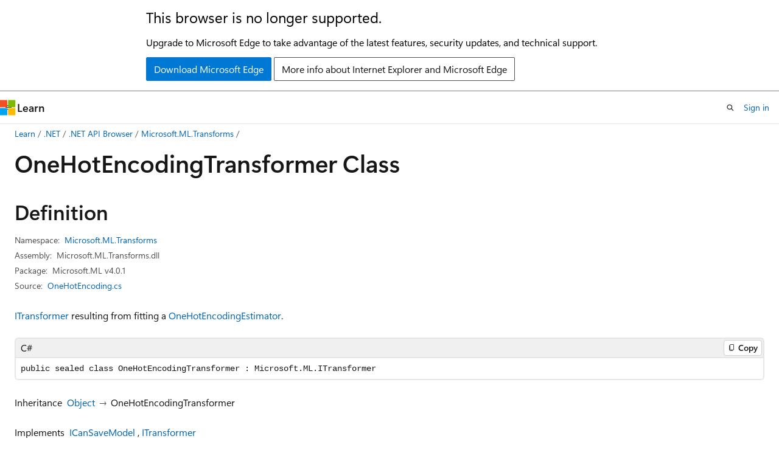

--- FILE ---
content_type: text/html
request_url: https://learn.microsoft.com/en-us/dotnet/api/microsoft.ml.transforms.onehotencodingtransformer?view=ml-dotnet
body_size: 46157
content:
 <!DOCTYPE html>
		<html
			class="layout layout-holy-grail   show-table-of-contents reference show-breadcrumb default-focus"
			lang="en-us"
			dir="ltr"
			data-authenticated="false"
			data-auth-status-determined="false"
			data-target="docs"
			x-ms-format-detection="none"
		>
			
		<head>
			<title>OneHotEncodingTransformer Class (Microsoft.ML.Transforms) | Microsoft Learn</title>
			<meta charset="utf-8" />
			<meta name="viewport" content="width=device-width, initial-scale=1.0" />
			<meta name="color-scheme" content="light dark" />

			<meta name="description" content="ITransformer resulting from fitting a OneHotEncodingEstimator. " />
			<link rel="canonical" href="https://learn.microsoft.com/en-us/dotnet/api/microsoft.ml.transforms.onehotencodingtransformer?view=ml-dotnet-preview" /> 

			<!-- Non-customizable open graph and sharing-related metadata -->
			<meta name="twitter:card" content="summary_large_image" />
			<meta name="twitter:site" content="@MicrosoftLearn" />
			<meta property="og:type" content="website" />
			<meta property="og:image:alt" content="Microsoft Learn" />
			<meta property="og:image" content="https://learn.microsoft.com/en-us/media/open-graph-image.png" />
			<!-- Page specific open graph and sharing-related metadata -->
			<meta property="og:title" content="OneHotEncodingTransformer Class (Microsoft.ML.Transforms)" />
			<meta property="og:url" content="https://learn.microsoft.com/en-us/dotnet/api/microsoft.ml.transforms.onehotencodingtransformer?view=ml-dotnet-preview" />
			<meta property="og:description" content="ITransformer resulting from fitting a OneHotEncodingEstimator. " />
			<meta name="platform_id" content="a4aec6fa-530e-fbb2-ef3a-d72bdceb67d7" /> <meta name="scope" content=".NET" />
			<meta name="locale" content="en-us" />
			 <meta name="adobe-target" content="true" /> 
			<meta name="uhfHeaderId" content="MSDocsHeader-DotNet" />

			<meta name="page_type" content="dotnet" />

			<!--page specific meta tags-->
			

			<!-- custom meta tags -->
			
		<meta name="uid" content="Microsoft.ML.Transforms.OneHotEncodingTransformer" />
	
		<meta name="namespace" content="Microsoft.ML.Transforms" />
	
		<meta name="monikers" content="ml-dotnet-1.0.0" />
	
		<meta name="monikers" content="ml-dotnet-1.1.0" />
	
		<meta name="monikers" content="ml-dotnet-1.2.0" />
	
		<meta name="monikers" content="ml-dotnet-1.3.1" />
	
		<meta name="monikers" content="ml-dotnet-1.4.0" />
	
		<meta name="monikers" content="ml-dotnet-1.5.0" />
	
		<meta name="monikers" content="ml-dotnet-1.6.0" />
	
		<meta name="monikers" content="ml-dotnet-1.7.0" />
	
		<meta name="monikers" content="ml-dotnet-2.0.0" />
	
		<meta name="monikers" content="ml-dotnet-3.0.0" />
	
		<meta name="monikers" content="ml-dotnet" />
	
		<meta name="monikers" content="ml-dotnet-preview" />
	
		<meta name="schema" content="NetType" />
	
		<meta name="ms.service" content="dotnet-ml-api" />
	
		<meta name="breadcrumb_path" content="/dotnet/ml_dotnet_toc/breadcrumb/toc.json" />
	
		<meta name="apiPlatform" content="dotnet" />
	
		<meta name="author" content="natke" />
	
		<meta name="ms.author" content="nakersha" />
	
		<meta name="ms.date" content="2020-01-02T00:00:00Z" />
	
		<meta name="ms.topic" content="generated-reference" />
	
		<meta name="products" content="https://authoring-docs-microsoft.poolparty.biz/devrel/08606f2f-3c25-4e53-8851-28888c60aeed" />
	
		<meta name="feedback_system" content="None" />
	
		<meta name="feedback_product_url" content="" />
	
		<meta name="show_latex" content="true" />
	
		<meta name="APIName" content="Microsoft.ML.Transforms.OneHotEncodingTransformer" />
	
		<meta name="APILocation" content="Microsoft.ML.Transforms.dll" />
	
		<meta name="TopicType" content="apiref" />
	
		<meta name="APIType" content="Assembly" />
	
		<meta name="document_id" content="dbc1c63b-d7e6-2f0d-2ae8-77c05755be22" />
	
		<meta name="document_version_independent_id" content="2c7b2e68-31fa-30cd-f3c8-f338b866014f" />
	
		<meta name="updated_at" content="2020-03-13T16:22:00Z" />
	
		<meta name="original_content_git_url" content="https://github.com/dotnet/ml-api-docs/blob/live/dotnet/xml/Microsoft.ML.Transforms/OneHotEncodingTransformer.xml" />
	
		<meta name="gitcommit" content="https://github.com/dotnet/ml-api-docs/blob/df8e0ee2850916922c8e9e67db1c61bb7ed4058d/dotnet/xml/Microsoft.ML.Transforms/OneHotEncodingTransformer.xml" />
	
		<meta name="git_commit_id" content="df8e0ee2850916922c8e9e67db1c61bb7ed4058d" />
	
		<meta name="default_moniker" content="ml-dotnet-preview" />
	
		<meta name="site_name" content="Docs" />
	
		<meta name="depot_name" content="MSDN.ml-api-docs" />
	
		<meta name="page_kind" content="class" />
	
		<meta name="ms.assetid" content="Microsoft.ML.Transforms.OneHotEncodingTransformer" />
	
		<meta name="toc_rel" content="../ml_dotnet_toc/api/_splitted/microsoft.ml.transforms/toc.json" />
	
		<meta name="feedback_help_link_type" content="" />
	
		<meta name="feedback_help_link_url" content="" />
	
		<meta name="search.mshattr.devlang" content="csharp vb fsharp" />
	
		<meta name="asset_id" content="api/microsoft.ml.transforms.onehotencodingtransformer" />
	
		<meta name="moniker_range_name" content="17164777b79b58ffbed8a8af0602e1b4" />
	
		<meta name="item_type" content="Content" />
	
		<meta name="source_path" content="dotnet/xml/Microsoft.ML.Transforms/OneHotEncodingTransformer.xml" />
	
		<meta name="github_feedback_content_git_url" content="https://github.com/dotnet/ml-api-docs/blob/live/dotnet/xml/Microsoft.ML.Transforms/OneHotEncodingTransformer.xml" />
	 
		<meta name="cmProducts" content="https://authoring-docs-microsoft.poolparty.biz/devrel/08606f2f-3c25-4e53-8851-28888c60aeed" data-source="generated" />
	
		<meta name="spProducts" content="https://authoring-docs-microsoft.poolparty.biz/devrel/b39dd5de-b699-4866-b5e5-86b0c1374c31" data-source="generated" />
	

			<!-- assets and js globals -->
			
			<link rel="stylesheet" href="/static/assets/0.4.03301.7415-7dd881c1/styles/site-ltr.css" />
			
			<link rel="preconnect" href="//mscom.demdex.net" crossorigin />
						<link rel="dns-prefetch" href="//target.microsoft.com" />
						<link rel="dns-prefetch" href="//microsoftmscompoc.tt.omtrdc.net" />
						<link
							rel="preload"
							as="script"
							href="/static/third-party/adobe-target/at-js/2.9.0/at.js"
							integrity="sha384-l4AKhsU8cUWSht4SaJU5JWcHEWh1m4UTqL08s6b/hqBLAeIDxTNl+AMSxTLx6YMI"
							crossorigin="anonymous"
							id="adobe-target-script"
							type="application/javascript"
						/>
			<script src="https://wcpstatic.microsoft.com/mscc/lib/v2/wcp-consent.js"></script>
			<script src="https://js.monitor.azure.com/scripts/c/ms.jsll-4.min.js"></script>
			<script src="/_themes/docs.theme/master/en-us/_themes/global/deprecation.js"></script>

			<!-- msdocs global object -->
			<script id="msdocs-script">
		var msDocs = {
  "environment": {
    "accessLevel": "online",
    "azurePortalHostname": "portal.azure.com",
    "reviewFeatures": false,
    "supportLevel": "production",
    "systemContent": true,
    "siteName": "learn",
    "legacyHosting": false
  },
  "data": {
    "contentLocale": "en-us",
    "contentDir": "ltr",
    "userLocale": "en-us",
    "userDir": "ltr",
    "pageTemplate": "Reference",
    "brand": "",
    "context": {},
    "standardFeedback": false,
    "showFeedbackReport": false,
    "feedbackHelpLinkType": "",
    "feedbackHelpLinkUrl": "",
    "feedbackSystem": "None",
    "feedbackGitHubRepo": "",
    "feedbackProductUrl": "",
    "extendBreadcrumb": true,
    "isEditDisplayable": false,
    "isPrivateUnauthorized": false,
    "hideViewSource": false,
    "isPermissioned": false,
    "hasRecommendations": false,
    "contributors": [
      {
        "name": "JRAlexander",
        "url": "https://github.com/JRAlexander"
      }
    ],
    "mathjax": {},
    "defaultDevLang": "csharp"
  },
  "functions": {}
};;
	</script>

			<!-- base scripts, msdocs global should be before this -->
			<script src="/static/assets/0.4.03301.7415-7dd881c1/scripts/en-us/index-docs.js"></script>
			

			<!-- json-ld -->
			
		</head>
	
			<body
				id="body"
				data-bi-name="body"
				class="layout-body "
				lang="en-us"
				dir="ltr"
			>
				<header class="layout-body-header">
		<div class="header-holder has-default-focus">
			
		<a
			href="#main"
			
			style="z-index: 1070"
			class="outline-color-text visually-hidden-until-focused position-fixed inner-focus focus-visible top-0 left-0 right-0 padding-xs text-align-center background-color-body"
			
		>
			Skip to main content
		</a>
	
		<a
			href="#side-doc-outline"
			
			style="z-index: 1070"
			class="outline-color-text visually-hidden-until-focused position-fixed inner-focus focus-visible top-0 left-0 right-0 padding-xs text-align-center background-color-body"
			
		>
			Skip to in-page navigation
		</a>
	
		<a
			href="#"
			data-skip-to-ask-learn
			style="z-index: 1070"
			class="outline-color-text visually-hidden-until-focused position-fixed inner-focus focus-visible top-0 left-0 right-0 padding-xs text-align-center background-color-body"
			hidden
		>
			Skip to Ask Learn chat experience
		</a>
	

			<div hidden id="cookie-consent-holder" data-test-id="cookie-consent-container"></div>
			<!-- Unsupported browser warning -->
			<div
				id="unsupported-browser"
				style="background-color: white; color: black; padding: 16px; border-bottom: 1px solid grey;"
				hidden
			>
				<div style="max-width: 800px; margin: 0 auto;">
					<p style="font-size: 24px">This browser is no longer supported.</p>
					<p style="font-size: 16px; margin-top: 16px;">
						Upgrade to Microsoft Edge to take advantage of the latest features, security updates, and technical support.
					</p>
					<div style="margin-top: 12px;">
						<a
							href="https://go.microsoft.com/fwlink/p/?LinkID=2092881 "
							style="background-color: #0078d4; border: 1px solid #0078d4; color: white; padding: 6px 12px; border-radius: 2px; display: inline-block;"
						>
							Download Microsoft Edge
						</a>
						<a
							href="https://learn.microsoft.com/en-us/lifecycle/faq/internet-explorer-microsoft-edge"
							style="background-color: white; padding: 6px 12px; border: 1px solid #505050; color: #171717; border-radius: 2px; display: inline-block;"
						>
							More info about Internet Explorer and Microsoft Edge
						</a>
					</div>
				</div>
			</div>
			<!-- site header -->
			<header
				id="ms--site-header"
				data-test-id="site-header-wrapper"
				role="banner"
				itemscope="itemscope"
				itemtype="http://schema.org/Organization"
			>
				<div
					id="ms--mobile-nav"
					class="site-header display-none-tablet padding-inline-none gap-none"
					data-bi-name="mobile-header"
					data-test-id="mobile-header"
				></div>
				<div
					id="ms--primary-nav"
					class="site-header display-none display-flex-tablet"
					data-bi-name="L1-header"
					data-test-id="primary-header"
				></div>
				<div
					id="ms--secondary-nav"
					class="site-header display-none display-flex-tablet"
					data-bi-name="L2-header"
					data-test-id="secondary-header"
					
				></div>
			</header>
			
		<!-- banner -->
		<div data-banner>
			<div id="disclaimer-holder"></div>
			
		</div>
		<!-- banner end -->
	
		</div>
	</header>
				 <section
					id="layout-body-menu"
					class="layout-body-menu display-flex"
					data-bi-name="menu"
			  >
					
		<div
			id="left-container"
			class="left-container display-none display-block-tablet padding-inline-sm padding-bottom-sm width-full"
			data-toc-container="true"
		>
			<!-- Regular TOC content (default) -->
			<div id="ms--toc-content" class="height-full">
				<nav
					id="affixed-left-container"
					class="margin-top-sm-tablet position-sticky display-flex flex-direction-column"
					aria-label="Primary"
					data-bi-name="left-toc"
					role="navigation"
				></nav>
			</div>
			<!-- Collapsible TOC content (hidden by default) -->
			<div id="ms--toc-content-collapsible" class="height-full" hidden>
				<nav
					id="affixed-left-container"
					class="margin-top-sm-tablet position-sticky display-flex flex-direction-column"
					aria-label="Primary"
					data-bi-name="left-toc"
					role="navigation"
				>
					<div
						id="ms--collapsible-toc-header"
						class="display-flex justify-content-flex-end margin-bottom-xxs"
					>
						<button
							type="button"
							class="button button-clear inner-focus"
							data-collapsible-toc-toggle
							aria-expanded="true"
							aria-controls="ms--collapsible-toc-content"
							aria-label="Table of contents"
						>
							<span class="icon font-size-h4" aria-hidden="true">
								<span class="docon docon-panel-left-contract"></span>
							</span>
						</button>
					</div>
				</nav>
			</div>
		</div>
	
			  </section>

				<main
					id="main"
					role="main"
					class="layout-body-main "
					data-bi-name="content"
					lang="en-us"
					dir="ltr"
				>
					
			<div
		id="ms--content-header"
		class="content-header default-focus border-bottom-none"
		data-bi-name="content-header"
	>
		<div class="content-header-controls margin-xxs margin-inline-sm-tablet">
			<button
				type="button"
				class="contents-button button button-sm margin-right-xxs"
				data-bi-name="contents-expand"
				aria-haspopup="true"
				data-contents-button
			>
				<span class="icon" aria-hidden="true"><span class="docon docon-menu"></span></span>
				<span class="contents-expand-title"> Table of contents </span>
			</button>
			<button
				type="button"
				class="ap-collapse-behavior ap-expanded button button-sm"
				data-bi-name="ap-collapse"
				aria-controls="action-panel"
			>
				<span class="icon" aria-hidden="true"><span class="docon docon-exit-mode"></span></span>
				<span>Exit editor mode</span>
			</button>
		</div>
	</div>
			<div data-main-column class="padding-sm padding-top-none padding-top-sm-tablet">
				<div>
					
		<div id="article-header" class="background-color-body margin-bottom-xs display-none-print">
			<div class="display-flex align-items-center justify-content-space-between">
				
		<details
			id="article-header-breadcrumbs-overflow-popover"
			class="popover"
			data-for="article-header-breadcrumbs"
		>
			<summary
				class="button button-clear button-primary button-sm inner-focus"
				aria-label="All breadcrumbs"
			>
				<span class="icon">
					<span class="docon docon-more"></span>
				</span>
			</summary>
			<div id="article-header-breadcrumbs-overflow" class="popover-content padding-none"></div>
		</details>

		<bread-crumbs
			id="article-header-breadcrumbs"
			role="group"
			aria-label="Breadcrumbs"
			data-test-id="article-header-breadcrumbs"
			class="overflow-hidden flex-grow-1 margin-right-sm margin-right-md-tablet margin-right-lg-desktop margin-left-negative-xxs padding-left-xxs"
		></bread-crumbs>
	 
		<div
			id="article-header-page-actions"
			class="opacity-none margin-left-auto display-flex flex-wrap-no-wrap align-items-stretch"
		>
			
		<button
			class="button button-sm border-none inner-focus display-none-tablet flex-shrink-0 "
			data-bi-name="ask-learn-assistant-entry"
			data-test-id="ask-learn-assistant-modal-entry-mobile"
			data-ask-learn-modal-entry
			
			type="button"
			style="min-width: max-content;"
			aria-expanded="false"
			aria-label="Ask Learn"
			hidden
		>
			<span class="icon font-size-lg" aria-hidden="true">
				<span class="docon docon-chat-sparkle-fill gradient-ask-learn-logo"></span>
			</span>
		</button>
		<button
			class="button button-sm display-none display-inline-flex-tablet display-none-desktop flex-shrink-0 margin-right-xxs border-color-ask-learn "
			data-bi-name="ask-learn-assistant-entry"
			
			data-test-id="ask-learn-assistant-modal-entry-tablet"
			data-ask-learn-modal-entry
			type="button"
			style="min-width: max-content;"
			aria-expanded="false"
			hidden
		>
			<span class="icon font-size-lg" aria-hidden="true">
				<span class="docon docon-chat-sparkle-fill gradient-ask-learn-logo"></span>
			</span>
			<span>Ask Learn</span>
		</button>
		<button
			class="button button-sm display-none flex-shrink-0 display-inline-flex-desktop margin-right-xxs border-color-ask-learn "
			data-bi-name="ask-learn-assistant-entry"
			
			data-test-id="ask-learn-assistant-flyout-entry"
			data-ask-learn-flyout-entry
			data-flyout-button="toggle"
			type="button"
			style="min-width: max-content;"
			aria-expanded="false"
			aria-controls="ask-learn-flyout"
			hidden
		>
			<span class="icon font-size-lg" aria-hidden="true">
				<span class="docon docon-chat-sparkle-fill gradient-ask-learn-logo"></span>
			</span>
			<span>Ask Learn</span>
		</button>
	 
		<button
			type="button"
			id="ms--focus-mode-button"
			data-focus-mode
			data-bi-name="focus-mode-entry"
			class="button button-sm flex-shrink-0 margin-right-xxs display-none display-inline-flex-desktop"
		>
			<span class="icon font-size-lg" aria-hidden="true">
				<span class="docon docon-glasses"></span>
			</span>
			<span>Focus mode</span>
		</button>
	 
		<div class="language dropdown display-flex align-items-center">
			<button
				type="button"
				class="dropdown-trigger button button-clear button-sm button-primary"
				aria-expanded="false"
				title="Language"
				data-bi-name="language"
			>
				<span class="lang-title align-self-flex-start" dir="ltr">Language</span>
				<span class="icon" aria-hidden="true">
					<span class="docon docon-chevron-down-light expanded-indicator"></span>
				</span>
			</button>
			<div class="language-selector dropdown-menu padding-xxs">
				<ul data-bi-name="language-links" dir="ltr">
					
			<li>
				<button
					type="button"
					class="button button-clear button-sm button-block"
					data-bi-name="lang-csharp"
					aria-pressed="false"
				>
					csharp
				</button>
			</li>
		
			<li>
				<button
					type="button"
					class="button button-clear button-sm button-block"
					data-bi-name="lang-vb"
					aria-pressed="false"
				>
					vb
				</button>
			</li>
		
			<li>
				<button
					type="button"
					class="button button-clear button-sm button-block"
					data-bi-name="lang-fsharp"
					aria-pressed="false"
				>
					fsharp
				</button>
			</li>
		
				</ul>
			</div>
		</div>
	

			<details class="popover popover-right" id="article-header-page-actions-overflow">
				<summary
					class="justify-content-flex-start button button-clear button-sm button-primary inner-focus"
					aria-label="More actions"
					title="More actions"
				>
					<span class="icon" aria-hidden="true">
						<span class="docon docon-more-vertical"></span>
					</span>
				</summary>
				<div class="popover-content">
					
		<button
			data-page-action-item="overflow-mobile"
			type="button"
			class="button-block button-sm inner-focus button button-clear display-none-tablet justify-content-flex-start text-align-left"
			data-bi-name="contents-expand"
			data-contents-button
			data-popover-close
		>
			<span class="icon">
				<span class="docon docon-editor-list-bullet" aria-hidden="true"></span>
			</span>
			<span class="contents-expand-title">Table of contents</span>
		</button>
	 
		<a
			id="lang-link-overflow"
			class="button-sm inner-focus button button-clear button-block justify-content-flex-start text-align-left"
			data-bi-name="language-toggle"
			data-page-action-item="overflow-all"
			data-check-hidden="true"
			data-read-in-link
			href="#"
			hidden
		>
			<span class="icon" aria-hidden="true" data-read-in-link-icon>
				<span class="docon docon-locale-globe"></span>
			</span>
			<span data-read-in-link-text>Read in English</span>
		</a>
	 
		<button
			type="button"
			class="collection button button-clear button-sm button-block justify-content-flex-start text-align-left inner-focus"
			data-list-type="collection"
			data-bi-name="collection"
			data-page-action-item="overflow-all"
			data-check-hidden="true"
			data-popover-close
		>
			<span class="icon" aria-hidden="true">
				<span class="docon docon-circle-addition"></span>
			</span>
			<span class="collection-status">Add</span>
		</button>
	
					
		<button
			type="button"
			class="collection button button-block button-clear button-sm justify-content-flex-start text-align-left inner-focus"
			data-list-type="plan"
			data-bi-name="plan"
			data-page-action-item="overflow-all"
			data-check-hidden="true"
			data-popover-close
			hidden
		>
			<span class="icon" aria-hidden="true">
				<span class="docon docon-circle-addition"></span>
			</span>
			<span class="plan-status">Add to plan</span>
		</button>
	  
		<a
			data-contenteditbtn
			class="button button-clear button-block button-sm inner-focus justify-content-flex-start text-align-left text-decoration-none"
			data-bi-name="edit"
			hidden
			href=""
			data-original_content_git_url="https://github.com/dotnet/ml-api-docs/blob/live/dotnet/xml/Microsoft.ML.Transforms/OneHotEncodingTransformer.xml"
			data-original_content_git_url_template="{repo}/blob/{branch}/dotnet/xml/Microsoft.ML.Transforms/OneHotEncodingTransformer.xml"
			data-pr_repo=""
			data-pr_branch=""
		>
			<span class="icon" aria-hidden="true">
				<span class="docon docon-edit-outline"></span>
			</span>
			<span>Edit</span>
		</a>
	
					
		<hr class="margin-block-xxs" />
		<h4 class="font-size-sm padding-left-xxs">Share via</h4>
		
					<a
						class="button button-clear button-sm inner-focus button-block justify-content-flex-start text-align-left text-decoration-none share-facebook"
						data-bi-name="facebook"
						data-page-action-item="overflow-all"
						href="#"
					>
						<span class="icon color-primary" aria-hidden="true">
							<span class="docon docon-facebook-share"></span>
						</span>
						<span>Facebook</span>
					</a>

					<a
						href="#"
						class="button button-clear button-sm inner-focus button-block justify-content-flex-start text-align-left text-decoration-none share-twitter"
						data-bi-name="twitter"
						data-page-action-item="overflow-all"
					>
						<span class="icon color-text" aria-hidden="true">
							<span class="docon docon-xlogo-share"></span>
						</span>
						<span>x.com</span>
					</a>

					<a
						href="#"
						class="button button-clear button-sm inner-focus button-block justify-content-flex-start text-align-left text-decoration-none share-linkedin"
						data-bi-name="linkedin"
						data-page-action-item="overflow-all"
					>
						<span class="icon color-primary" aria-hidden="true">
							<span class="docon docon-linked-in-logo"></span>
						</span>
						<span>LinkedIn</span>
					</a>
					<a
						href="#"
						class="button button-clear button-sm inner-focus button-block justify-content-flex-start text-align-left text-decoration-none share-email"
						data-bi-name="email"
						data-page-action-item="overflow-all"
					>
						<span class="icon color-primary" aria-hidden="true">
							<span class="docon docon-mail-message"></span>
						</span>
						<span>Email</span>
					</a>
			  
	 
		<hr class="margin-block-xxs" />
		<button
			class="button button-block button-clear button-sm justify-content-flex-start text-align-left inner-focus"
			type="button"
			data-bi-name="print"
			data-page-action-item="overflow-all"
			data-popover-close
			data-print-page
			data-check-hidden="true"
		>
			<span class="icon color-primary" aria-hidden="true">
				<span class="docon docon-print"></span>
			</span>
			<span>Print</span>
		</button>
	
				</div>
			</details>
		</div>
	
			</div>
		</div>
	  
		<!-- privateUnauthorizedTemplate is hidden by default -->
		<div unauthorized-private-section data-bi-name="permission-content-unauthorized-private" hidden>
			<hr class="hr margin-top-xs margin-bottom-sm" />
			<div class="notification notification-info">
				<div class="notification-content">
					<p class="margin-top-none notification-title">
						<span class="icon">
							<span class="docon docon-exclamation-circle-solid" aria-hidden="true"></span>
						</span>
						<span>Note</span>
					</p>
					<p class="margin-top-none authentication-determined not-authenticated">
						Access to this page requires authorization. You can try <a class="docs-sign-in" href="#" data-bi-name="permission-content-sign-in">signing in</a> or <a  class="docs-change-directory" data-bi-name="permisson-content-change-directory">changing directories</a>.
					</p>
					<p class="margin-top-none authentication-determined authenticated">
						Access to this page requires authorization. You can try <a class="docs-change-directory" data-bi-name="permisson-content-change-directory">changing directories</a>.
					</p>
				</div>
			</div>
		</div>
	
					<div class="content"></div>
					 
		<div data-id="ai-summary" hidden>
			<div id="ms--ai-summary-cta" class="margin-top-xs display-flex align-items-center">
				<span class="icon" aria-hidden="true">
					<span class="docon docon-sparkle-fill gradient-text-vivid"></span>
				</span>
				<button
					id="ms--ai-summary"
					type="button"
					class="tag tag-sm tag-suggestion margin-left-xxs"
					data-test-id="ai-summary-cta"
					data-bi-name="ai-summary-cta"
					data-an="ai-summary"
				>
					<span class="ai-summary-cta-text">
						Summarize this article for me
					</span>
				</button>
			</div>
			<!-- Slot where the client will render the summary card after the user clicks the CTA -->
			<div id="ms--ai-summary-header" class="margin-top-xs"></div>
		</div>
	 
					<div class="content"><div data-chunk-ids="0">
<h1>One<wbr>Hot<wbr>Encoding<wbr>Transformer Class</h1>

<nav id="center-doc-outline" class="doc-outline is-hidden-desktop display-none-print margin-bottom-sm" data-bi-name="intopic toc" aria-label="">
  <h2 class="title is-6 margin-block-xs"></h2>
</nav>
<h2 id="definition">Definition</h2>

<div class="metadata">
		<dl class="attributeList">
			<dt>Namespace:</dt>
			<dd>
				<span class="break-text"> <a class="xref" href="microsoft.ml.transforms?view=ml-dotnet" data-linktype="relative-path">Microsoft.ML.Transforms</a> </span>
			</dd>
		</dl>


		<dl class="attributeList" data-moniker=" ml-dotnet ml-dotnet-1.0.0 ml-dotnet-1.1.0 ml-dotnet-1.2.0 ml-dotnet-1.3.1 ml-dotnet-1.4.0 ml-dotnet-1.5.0 ml-dotnet-1.6.0 ml-dotnet-1.7.0 ml-dotnet-2.0.0 ml-dotnet-3.0.0 ml-dotnet-preview ">
			<dt>Assembly:</dt><dd>Microsoft.ML.Transforms.dll</dd>
		</dl>

		<dl class="attributeList" data-moniker=" ml-dotnet ">
			<dt>Package:</dt><dd>Microsoft.ML v4.0.1</dd>
		</dl>
		<dl class="attributeList" data-moniker=" ml-dotnet-1.0.0 ">
			<dt>Package:</dt><dd>Microsoft.ML v1.0.0</dd>
		</dl>
		<dl class="attributeList" data-moniker=" ml-dotnet-1.1.0 ">
			<dt>Package:</dt><dd>Microsoft.ML v1.1.0</dd>
		</dl>
		<dl class="attributeList" data-moniker=" ml-dotnet-1.2.0 ">
			<dt>Package:</dt><dd>Microsoft.ML v1.2.0</dd>
		</dl>
		<dl class="attributeList" data-moniker=" ml-dotnet-1.3.1 ">
			<dt>Package:</dt><dd>Microsoft.ML v1.3.1</dd>
		</dl>
		<dl class="attributeList" data-moniker=" ml-dotnet-1.4.0 ">
			<dt>Package:</dt><dd>Microsoft.ML v1.4.0</dd>
		</dl>
		<dl class="attributeList" data-moniker=" ml-dotnet-1.5.0 ">
			<dt>Package:</dt><dd>Microsoft.ML v1.5.5</dd>
		</dl>
		<dl class="attributeList" data-moniker=" ml-dotnet-1.6.0 ">
			<dt>Package:</dt><dd>Microsoft.ML v1.6.0</dd>
		</dl>
		<dl class="attributeList" data-moniker=" ml-dotnet-1.7.0 ">
			<dt>Package:</dt><dd>Microsoft.ML v1.7.0</dd>
		</dl>
		<dl class="attributeList" data-moniker=" ml-dotnet-2.0.0 ">
			<dt>Package:</dt><dd>Microsoft.ML v2.0.1</dd>
		</dl>
		<dl class="attributeList" data-moniker=" ml-dotnet-3.0.0 ">
			<dt>Package:</dt><dd>Microsoft.ML v3.0.1</dd>
		</dl>
		<dl class="attributeList" data-moniker=" ml-dotnet-preview ">
			<dt>Package:</dt><dd>Microsoft.ML v5.0.0-preview.1.25125.4</dd>
		</dl>


	<dl class="attributeList" data-moniker=" ml-dotnet ">
		<dt>Source:</dt><dd><a href="https://github.com/dotnet/machinelearning/blob/5a768053fdfbf36bfb978a60ec7338eab03dfc5a/src/Microsoft.ML.Transforms/OneHotEncoding.cs" data-linktype="external">OneHotEncoding.cs</a></dd>
	</dl>
	<dl class="attributeList" data-moniker=" ml-dotnet-3.0.0 ">
		<dt>Source:</dt><dd><a href="https://github.com/dotnet/machinelearning/blob/9e500a5b893f878e1e05d28b8a73127bbd7ab1f0/src/Microsoft.ML.Transforms/OneHotEncoding.cs" data-linktype="external">OneHotEncoding.cs</a></dd>
	</dl>
	<dl class="attributeList" data-moniker=" ml-dotnet-preview ">
		<dt>Source:</dt><dd><a href="https://github.com/dotnet/machinelearning/blob/d433decaa5116a7998fecbd2d76098c21f1bb26e/src/Microsoft.ML.Transforms/OneHotEncoding.cs" data-linktype="external">OneHotEncoding.cs</a></dd>
	</dl>
</div><div class="alert is-primary is-hidden moniker-display-boilerplate">
    <p class="alert-title">
      <span class="docon docon-status-info-outline" aria-hidden="true"></span> Important
    </p>
    <p>Some information relates to prerelease product that may be substantially modified before it’s released. Microsoft makes no warranties, express or implied, with respect to the information provided here.</p>
</div>
	<div class="summaryHolder">
		<div class="summary clearFix has-text-wrap">
			<p><a class="no-loc" href="microsoft.ml.itransformer?view=ml-dotnet" data-linktype="relative-path">ITransformer</a> resulting from fitting a <a class="no-loc" href="microsoft.ml.transforms.onehotencodingestimator?view=ml-dotnet" data-linktype="relative-path">OneHotEncodingEstimator</a>.</p>

		</div>
	</div>

	<pre class="wrap" data-moniker=" ml-dotnet ml-dotnet-1.0.0 ml-dotnet-1.1.0 ml-dotnet-1.2.0 ml-dotnet-1.3.1 ml-dotnet-1.4.0 ml-dotnet-1.5.0 ml-dotnet-1.6.0 ml-dotnet-1.7.0 ml-dotnet-2.0.0 ml-dotnet-3.0.0 ml-dotnet-preview "><code class="csharp lang-csharp" dir="ltr">public sealed class OneHotEncodingTransformer : Microsoft.ML.ITransformer</code></pre>
	<pre class="wrap" data-moniker=" ml-dotnet ml-dotnet-1.0.0 ml-dotnet-1.1.0 ml-dotnet-1.2.0 ml-dotnet-1.3.1 ml-dotnet-1.4.0 ml-dotnet-1.5.0 ml-dotnet-1.6.0 ml-dotnet-1.7.0 ml-dotnet-2.0.0 ml-dotnet-3.0.0 ml-dotnet-preview "><code class="fsharp lang-fsharp" dir="ltr">type OneHotEncodingTransformer = class
    interface ITransformer
    interface ICanSaveModel</code></pre>
	<pre class="wrap" data-moniker=" ml-dotnet ml-dotnet-1.0.0 ml-dotnet-1.1.0 ml-dotnet-1.2.0 ml-dotnet-1.3.1 ml-dotnet-1.4.0 ml-dotnet-1.5.0 ml-dotnet-1.6.0 ml-dotnet-1.7.0 ml-dotnet-2.0.0 ml-dotnet-3.0.0 ml-dotnet-preview "><code class="vb lang-vb" dir="ltr">Public NotInheritable Class OneHotEncodingTransformer
Implements ITransformer</code></pre>
		<dl class="attributeList stack">
			<dt>Inheritance</dt>
			<dd>
				<div class="pdlHolder">
							<div class="pdl"><a href="/en-us/dotnet/api/system.object" data-linktype="absolute-path">Object</a></div> 
					 <span>OneHotEncodingTransformer</span> 
				</div>
			</dd>
		</dl>
	<dl class="attributeList stack">
		<dt>Implements</dt><dd>
		<div class="cdlHolder">
					<span class="cdl">
						<span class="break-text"><a href="microsoft.ml.icansavemodel?view=ml-dotnet" data-linktype="relative-path">ICanSaveModel</a></span>
					</span>
					<span class="cdl">
						<span class="break-text"><a href="microsoft.ml.itransformer?view=ml-dotnet" data-linktype="relative-path">ITransformer</a></span>
					</span>
		</div>
		</dd>
	</dl>



<div data-no-chunk="">




	<h2 id="methods">
		Methods
	</h2>
	<table class="table">
        	<tbody><tr>
	<td colspan="2">
	<span class="break-text">
		<a class="xref" href="microsoft.ml.transforms.onehotencodingtransformer.getoutputschema?view=ml-dotnet#microsoft-ml-transforms-onehotencodingtransformer-getoutputschema(microsoft-ml-dataviewschema)" data-linktype="relative-path">GetOutputSchema(DataViewSchema)</a>
	</span>
</td>

        	</tr>
        	<tr>
	<td colspan="2">
	<span class="break-text">
		<a class="xref" href="microsoft.ml.transforms.onehotencodingtransformer.transform?view=ml-dotnet#microsoft-ml-transforms-onehotencodingtransformer-transform(microsoft-ml-idataview)" data-linktype="relative-path">Transform(IDataView)</a>
	</span>
</td>

        	</tr>
	</tbody></table>




	<h2 id="explicit-interface-implementations">
		Explicit Interface Implementations
	</h2>
	<table class="table">
        	<tbody><tr>
	<td colspan="2">
	<span class="break-text">
		<a class="xref" href="microsoft.ml.transforms.onehotencodingtransformer.microsoft-ml-icansavemodel-save?view=ml-dotnet#microsoft-ml-transforms-onehotencodingtransformer-microsoft-ml-icansavemodel-save(microsoft-ml-modelsavecontext)" data-linktype="relative-path">ICanSaveModel.Save(ModelSaveContext)</a>
	</span>
</td>

        	</tr>
        	<tr>
	<td colspan="2">
	<span class="break-text">
		<a class="xref" href="microsoft.ml.transforms.onehotencodingtransformer.microsoft-ml-itransformer-getrowtorowmapper?view=ml-dotnet#microsoft-ml-transforms-onehotencodingtransformer-microsoft-ml-itransformer-getrowtorowmapper(microsoft-ml-dataviewschema)" data-linktype="relative-path">ITransformer.GetRowToRowMapper(DataViewSchema)</a>
	</span>
</td>

        	</tr>
        	<tr>
	<td colspan="2">
	<span class="break-text">
		<a class="xref" href="microsoft.ml.transforms.onehotencodingtransformer.microsoft-ml-itransformer-isrowtorowmapper?view=ml-dotnet#microsoft-ml-transforms-onehotencodingtransformer-microsoft-ml-itransformer-isrowtorowmapper" data-linktype="relative-path">ITransformer.IsRowToRowMapper</a>
	</span>
</td>

        	</tr>
	</tbody></table>

	<h2 id="extension-methods">Extension Methods</h2>
	<table class="table">
        	<tbody><tr>
	<td>
	<span class="break-text">
		<a class="xref" href="microsoft.ml.debuggerextensions.preview?view=ml-dotnet#microsoft-ml-debuggerextensions-preview(microsoft-ml-itransformer-microsoft-ml-idataview-system-int32)" data-linktype="relative-path">Preview(ITransformer, IDataView, Int32)</a>
	</span>
</td>
	<td class="has-text-wrap">
		<p>Preview an effect of the <code data-dev-comment-type="paramref">transformer</code> on a given <code data-dev-comment-type="paramref">data</code>.</p>

	</td>

        	</tr>
        	<tr>
	<td>
	<span class="break-text">
		<a class="xref" href="microsoft.ml.learningpipelineextensions.append?view=ml-dotnet#microsoft-ml-learningpipelineextensions-append-1(microsoft-ml-itransformer-0)" data-linktype="relative-path">Append&lt;TTrans&gt;(ITransformer, TTrans)</a>
	</span>
</td>
	<td class="has-text-wrap">
		<p>Create a new transformer chain, by appending another transformer to the end of this transformer chain.</p>

	</td>

        	</tr>
        	<tr data-moniker=" ml-dotnet ml-dotnet-1.7.0 ml-dotnet-2.0.0 ml-dotnet-3.0.0 ml-dotnet-preview ">
	<td>
	<span class="break-text">
		<a class="xref" href="microsoft.ml.transforms.timeseries.predictionfunctionextensions.createtimeseriesengine?view=ml-dotnet#microsoft-ml-transforms-timeseries-predictionfunctionextensions-createtimeseriesengine-2(microsoft-ml-itransformer-microsoft-ml-runtime-ihostenvironment-microsoft-ml-predictionengineoptions)" data-linktype="relative-path">CreateTimeSeriesEngine&lt;TSrc,TDst&gt;(ITransformer, IHostEnvironment, PredictionEngineOptions)</a>
	</span>
</td>
	<td class="has-text-wrap">
		<p><a class="no-loc" href="microsoft.ml.transforms.timeseries.timeseriespredictionengine-2?view=ml-dotnet" data-linktype="relative-path">TimeSeriesPredictionEngine&lt;TSrc,TDst&gt;</a> creates a prediction engine for a time series pipeline.
It updates the state of time series model with observations seen at prediction phase and allows checkpointing the model.</p>

	</td>

        	</tr>
        	<tr data-moniker=" ml-dotnet ml-dotnet-1.2.0 ml-dotnet-1.3.1 ml-dotnet-1.4.0 ml-dotnet-1.5.0 ml-dotnet-1.6.0 ml-dotnet-1.7.0 ml-dotnet-2.0.0 ml-dotnet-3.0.0 ml-dotnet-preview ">
	<td>
	<span class="break-text">
		<a class="xref" href="microsoft.ml.transforms.timeseries.predictionfunctionextensions.createtimeseriesengine?view=ml-dotnet#microsoft-ml-transforms-timeseries-predictionfunctionextensions-createtimeseriesengine-2(microsoft-ml-itransformer-microsoft-ml-runtime-ihostenvironment-system-boolean-microsoft-ml-data-schemadefinition-microsoft-ml-data-schemadefinition)" data-linktype="relative-path">CreateTimeSeriesEngine&lt;TSrc,TDst&gt;(ITransformer, IHostEnvironment, Boolean, SchemaDefinition, SchemaDefinition)</a>
	</span>
</td>
	<td class="has-text-wrap">
		<p><a class="no-loc" href="microsoft.ml.transforms.timeseries.timeseriespredictionengine-2?view=ml-dotnet" data-linktype="relative-path">TimeSeriesPredictionEngine&lt;TSrc,TDst&gt;</a> creates a prediction engine for a time series pipeline.
It updates the state of time series model with observations seen at prediction phase and allows checkpointing the model.</p>

	</td>

        	</tr>
	</tbody></table>
</div>

	<div data-no-chunk="">
	 <h2>Applies to</h2>
	 <div class="table-wrapper moniker-applies-to-table">
      <table class="table table-complex has-row-header-background">
        <thead>
        </thead>
      </table>
    </div>
	</div>


</div>
</div>
					
		<div
			id="ms--inline-notifications"
			class="margin-block-xs"
			data-bi-name="inline-notification"
		></div>
	 
		<div
			id="assertive-live-region"
			role="alert"
			aria-live="assertive"
			class="visually-hidden"
			aria-relevant="additions"
			aria-atomic="true"
		></div>
		<div
			id="polite-live-region"
			role="status"
			aria-live="polite"
			class="visually-hidden"
			aria-relevant="additions"
			aria-atomic="true"
		></div>
	
					
				</div>
				 
			</div>
			
		<div
			id="action-panel"
			role="region"
			aria-label="Action Panel"
			class="action-panel"
			tabindex="-1"
		></div>
	
		
				</main>
				<aside
					id="layout-body-aside"
					class="layout-body-aside "
					data-bi-name="aside"
			  >
					
		<div
			id="ms--additional-resources"
			class="right-container padding-sm display-none display-block-desktop height-full"
			data-bi-name="pageactions"
			role="complementary"
			aria-label="Additional resources"
		>
			<div id="affixed-right-container" data-bi-name="right-column">
				
		<nav
			id="side-doc-outline"
			class="doc-outline border-bottom padding-bottom-xs margin-bottom-xs"
			data-bi-name="intopic toc"
			aria-label="In this article"
		>
			<h3>In this article</h3>
		</nav>
	
				<!-- Feedback -->
				
			</div>
		</div>
	
			  </aside> <section
					id="layout-body-flyout"
					class="layout-body-flyout "
					data-bi-name="flyout"
			  >
					 <div
	class="height-full border-left background-color-body-medium"
	id="ask-learn-flyout"
></div>
			  </section> <div class="layout-body-footer " data-bi-name="layout-footer">
		<footer
			id="footer"
			data-test-id="footer"
			data-bi-name="footer"
			class="footer-layout has-padding has-default-focus border-top  uhf-container"
			role="contentinfo"
		>
			<div class="display-flex gap-xs flex-wrap-wrap is-full-height padding-right-lg-desktop">
				
		<a
			data-mscc-ic="false"
			href="#"
			data-bi-name="select-locale"
			class="locale-selector-link flex-shrink-0 button button-sm button-clear external-link-indicator"
			id=""
			title=""
			><span class="icon" aria-hidden="true"
				><span class="docon docon-world"></span></span
			><span class="local-selector-link-text">en-us</span></a
		>
	 <div class="ccpa-privacy-link" data-ccpa-privacy-link hidden>
		
		<a
			data-mscc-ic="false"
			href="https://aka.ms/yourcaliforniaprivacychoices"
			data-bi-name="your-privacy-choices"
			class="button button-sm button-clear flex-shrink-0 external-link-indicator"
			id=""
			title=""
			>
		<svg
			xmlns="http://www.w3.org/2000/svg"
			viewBox="0 0 30 14"
			xml:space="preserve"
			height="16"
			width="43"
			aria-hidden="true"
			focusable="false"
		>
			<path
				d="M7.4 12.8h6.8l3.1-11.6H7.4C4.2 1.2 1.6 3.8 1.6 7s2.6 5.8 5.8 5.8z"
				style="fill-rule:evenodd;clip-rule:evenodd;fill:#fff"
			></path>
			<path
				d="M22.6 0H7.4c-3.9 0-7 3.1-7 7s3.1 7 7 7h15.2c3.9 0 7-3.1 7-7s-3.2-7-7-7zm-21 7c0-3.2 2.6-5.8 5.8-5.8h9.9l-3.1 11.6H7.4c-3.2 0-5.8-2.6-5.8-5.8z"
				style="fill-rule:evenodd;clip-rule:evenodd;fill:#06f"
			></path>
			<path
				d="M24.6 4c.2.2.2.6 0 .8L22.5 7l2.2 2.2c.2.2.2.6 0 .8-.2.2-.6.2-.8 0l-2.2-2.2-2.2 2.2c-.2.2-.6.2-.8 0-.2-.2-.2-.6 0-.8L20.8 7l-2.2-2.2c-.2-.2-.2-.6 0-.8.2-.2.6-.2.8 0l2.2 2.2L23.8 4c.2-.2.6-.2.8 0z"
				style="fill:#fff"
			></path>
			<path
				d="M12.7 4.1c.2.2.3.6.1.8L8.6 9.8c-.1.1-.2.2-.3.2-.2.1-.5.1-.7-.1L5.4 7.7c-.2-.2-.2-.6 0-.8.2-.2.6-.2.8 0L8 8.6l3.8-4.5c.2-.2.6-.2.9 0z"
				style="fill:#06f"
			></path>
		</svg>
	
			<span>Your Privacy Choices</span></a
		>
	
	</div>
				<div class="flex-shrink-0">
		<div class="dropdown has-caret-up">
			<button
				data-test-id="theme-selector-button"
				class="dropdown-trigger button button-clear button-sm inner-focus theme-dropdown-trigger"
				aria-controls="{{ themeMenuId }}"
				aria-expanded="false"
				title="Theme"
				data-bi-name="theme"
			>
				<span class="icon">
					<span class="docon docon-sun" aria-hidden="true"></span>
				</span>
				<span>Theme</span>
				<span class="icon expanded-indicator" aria-hidden="true">
					<span class="docon docon-chevron-down-light"></span>
				</span>
			</button>
			<div class="dropdown-menu" id="{{ themeMenuId }}" role="menu">
				<ul class="theme-selector padding-xxs" data-test-id="theme-dropdown-menu">
					<li class="theme display-block">
						<button
							class="button button-clear button-sm theme-control button-block justify-content-flex-start text-align-left"
							data-theme-to="light"
						>
							<span class="theme-light margin-right-xxs">
								<span
									class="theme-selector-icon border display-inline-block has-body-background"
									aria-hidden="true"
								>
									<svg class="svg" xmlns="http://www.w3.org/2000/svg" viewBox="0 0 22 14">
										<rect width="22" height="14" class="has-fill-body-background" />
										<rect x="5" y="5" width="12" height="4" class="has-fill-secondary" />
										<rect x="5" y="2" width="2" height="1" class="has-fill-secondary" />
										<rect x="8" y="2" width="2" height="1" class="has-fill-secondary" />
										<rect x="11" y="2" width="3" height="1" class="has-fill-secondary" />
										<rect x="1" y="1" width="2" height="2" class="has-fill-secondary" />
										<rect x="5" y="10" width="7" height="2" rx="0.3" class="has-fill-primary" />
										<rect x="19" y="1" width="2" height="2" rx="1" class="has-fill-secondary" />
									</svg>
								</span>
							</span>
							<span role="menuitem"> Light </span>
						</button>
					</li>
					<li class="theme display-block">
						<button
							class="button button-clear button-sm theme-control button-block justify-content-flex-start text-align-left"
							data-theme-to="dark"
						>
							<span class="theme-dark margin-right-xxs">
								<span
									class="border theme-selector-icon display-inline-block has-body-background"
									aria-hidden="true"
								>
									<svg class="svg" xmlns="http://www.w3.org/2000/svg" viewBox="0 0 22 14">
										<rect width="22" height="14" class="has-fill-body-background" />
										<rect x="5" y="5" width="12" height="4" class="has-fill-secondary" />
										<rect x="5" y="2" width="2" height="1" class="has-fill-secondary" />
										<rect x="8" y="2" width="2" height="1" class="has-fill-secondary" />
										<rect x="11" y="2" width="3" height="1" class="has-fill-secondary" />
										<rect x="1" y="1" width="2" height="2" class="has-fill-secondary" />
										<rect x="5" y="10" width="7" height="2" rx="0.3" class="has-fill-primary" />
										<rect x="19" y="1" width="2" height="2" rx="1" class="has-fill-secondary" />
									</svg>
								</span>
							</span>
							<span role="menuitem"> Dark </span>
						</button>
					</li>
					<li class="theme display-block">
						<button
							class="button button-clear button-sm theme-control button-block justify-content-flex-start text-align-left"
							data-theme-to="high-contrast"
						>
							<span class="theme-high-contrast margin-right-xxs">
								<span
									class="border theme-selector-icon display-inline-block has-body-background"
									aria-hidden="true"
								>
									<svg class="svg" xmlns="http://www.w3.org/2000/svg" viewBox="0 0 22 14">
										<rect width="22" height="14" class="has-fill-body-background" />
										<rect x="5" y="5" width="12" height="4" class="has-fill-secondary" />
										<rect x="5" y="2" width="2" height="1" class="has-fill-secondary" />
										<rect x="8" y="2" width="2" height="1" class="has-fill-secondary" />
										<rect x="11" y="2" width="3" height="1" class="has-fill-secondary" />
										<rect x="1" y="1" width="2" height="2" class="has-fill-secondary" />
										<rect x="5" y="10" width="7" height="2" rx="0.3" class="has-fill-primary" />
										<rect x="19" y="1" width="2" height="2" rx="1" class="has-fill-secondary" />
									</svg>
								</span>
							</span>
							<span role="menuitem"> High contrast </span>
						</button>
					</li>
				</ul>
			</div>
		</div>
	</div>
			</div>
			<ul class="links" data-bi-name="footerlinks">
				<li class="manage-cookies-holder" hidden=""></li>
				<li>
		
		<a
			data-mscc-ic="false"
			href="https://learn.microsoft.com/en-us/principles-for-ai-generated-content"
			data-bi-name="aiDisclaimer"
			class=" external-link-indicator"
			id=""
			title=""
			>AI Disclaimer</a
		>
	
	</li><li>
		
		<a
			data-mscc-ic="false"
			href="https://learn.microsoft.com/en-us/previous-versions/"
			data-bi-name="archivelink"
			class=" external-link-indicator"
			id=""
			title=""
			>Previous Versions</a
		>
	
	</li> <li>
		
		<a
			data-mscc-ic="false"
			href="https://techcommunity.microsoft.com/t5/microsoft-learn-blog/bg-p/MicrosoftLearnBlog"
			data-bi-name="bloglink"
			class=" external-link-indicator"
			id=""
			title=""
			>Blog</a
		>
	
	</li> <li>
		
		<a
			data-mscc-ic="false"
			href="https://learn.microsoft.com/en-us/contribute"
			data-bi-name="contributorGuide"
			class=" external-link-indicator"
			id=""
			title=""
			>Contribute</a
		>
	
	</li><li>
		
		<a
			data-mscc-ic="false"
			href="https://go.microsoft.com/fwlink/?LinkId=521839"
			data-bi-name="privacy"
			class=" external-link-indicator"
			id=""
			title=""
			>Privacy</a
		>
	
	</li><li>
		
		<a
			data-mscc-ic="false"
			href="https://learn.microsoft.com/en-us/legal/termsofuse"
			data-bi-name="termsofuse"
			class=" external-link-indicator"
			id=""
			title=""
			>Terms of Use</a
		>
	
	</li><li>
		
		<a
			data-mscc-ic="false"
			href="https://www.microsoft.com/legal/intellectualproperty/Trademarks/"
			data-bi-name="trademarks"
			class=" external-link-indicator"
			id=""
			title=""
			>Trademarks</a
		>
	
	</li>
				<li>&copy; Microsoft 2026</li>
			</ul>
		</footer>
	</footer>
			</body>
		</html>